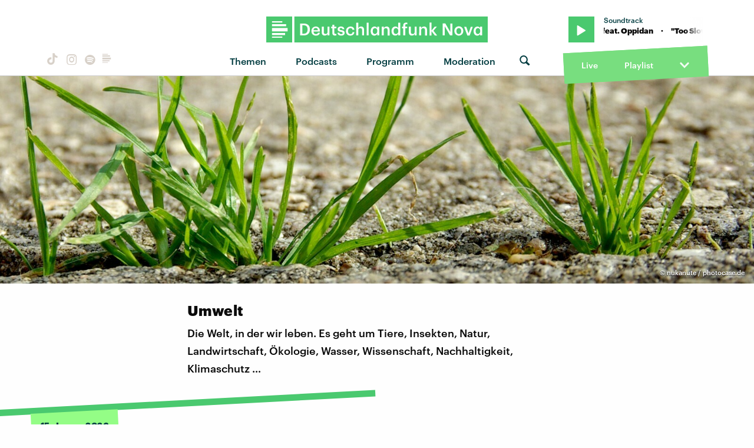

--- FILE ---
content_type: text/html; charset=UTF-8
request_url: https://www.deutschlandfunknova.de/umwelt
body_size: 58969
content:
<!DOCTYPE html><html lang="de"><head><meta charset="utf-8"><meta http-equiv="X-UA-Compatible" content="IE=edge,chrome=1"><meta name="viewport" content="width=device-width, initial-scale=1"><meta name="robots" content="follow, noydir, noodp, noarchive, index"><meta name="environment" content="production"><title>Umwelt
&middot; Dlf Nova</title><meta name="description" content="Die Welt, in der wir leben. Es geht um Tiere, Insekten, Natur, Landwirtschaft, Ökologie, Wasser, Wissenschaft, Nachhaltigkeit, Klimaschutz …"><meta property="fb:pages" content="168791039831303"><meta name="twitter:card" content="summary_large_image"><meta name="twitter:site" content="@dlfnova"><meta name="twitter:title" content="Umwelt"><meta name="twitter:description" content="Die Welt, in der wir leben. Es geht um Tiere, Insekten, Natur, Landwirtschaft, Ökologie, Wasser, Wissenschaft, Nachhaltigkeit, Klimaschutz …"><meta property="og:site_name" content="Deutschlandfunk Nova"><meta property="og:type" content="website"><meta property="og:locale" content="de_DE"><meta property="og:title" content="Umwelt"><meta property="og:description" content="Die Welt, in der wir leben. Es geht um Tiere, Insekten, Natur, Landwirtschaft, Ökologie, Wasser, Wissenschaft, Nachhaltigkeit, Klimaschutz …"><meta property="og:url" content="https://www.deutschlandfunknova.de/"><link rel="canonical" href="https://www.deutschlandfunknova.de/umwelt"><link rel="shortcut icon" href="/favicon.png"><link rel="apple-touch-icon-precomposed" href="/apple-touch-icon-precomposed.png"><link rel="apple-touch-icon" sizes="180x180" href="/apple-touch-icon.png"><link rel="icon" type="image/png" sizes="32x32" href="/favicon-32x32.png"><link rel="icon" type="image/png" sizes="16x16" href="/favicon-16x16.png"><link rel="manifest" href="/site.webmanifest"><link rel="mask-icon" href="/safari-pinned-tab.svg" color="#4ac96f"><meta name="msapplication-TileColor" content="#1d7751"><meta name="theme-color" content="#ffffff"><link rel="stylesheet" href="/css/main.20302487644.css"><link rel="alternate nofollow" type="application/rss+xml" title="Umwelt" href="/feeds/umwelt"></head><body><audio class="main" preload="none"><source src="" type="audio/mpeg">Your browser does not support the audio element.</audio><div class="body__frame"><div class="mobile-nav"><a class="close"></a><ul><li><a href="https://www.deutschlandfunknova.de/thema" title="Alle Themen auf Deutschlandfunk Nova">Themen</a></li><li class="nav-podcasts"><a href="https://www.deutschlandfunknova.de/podcasts" title="Alle Podcasts auf Deutschlandfunk Nova">Podcasts</a></li><li class="nav-program"><a href="https://www.deutschlandfunknova.de/programmschema">Programm</a></li><li class="nav-news"><a href="https://www.deutschlandfunknova.de/nachrichten" title="Aktuelle Nachrichten bei Deutschlandfunk Nova">Nachrichten</a></li><li class="nav-hosts" data-current=""><a href="https://www.deutschlandfunknova.de/moderatoren">Moderation</a></li></ul></div><div class="header--sticky"><header class="site__header"><div class="wrapper"><div class="dlfnova"><a href="https://www.deutschlandfunknova.de/" title="Deutschlandfunk Nova - Es ist kompliziert. Dazu guter Pop."><img src="/img/dlf-nova-g.svg"/></a></div><script type="application/ld+json">{
    "@context": "http://schema.org",
    "@type": "Organization",
    "name": "Deutschlandfunk Nova",
    "url": "https://www.deutschlandfunknova.de/",
    "logo": "https://www.deutschlandfunknova.de/img/dlfnova-g.png"
}</script><button class="shrink-toggle" href="#" aria-hidden="false"></button><nav class="nav-collapse" role="navigation"><div class="mobile"><a class="logo" href="https://www.deutschlandfunknova.de/" title="Deutschlandfunk Nova - Es ist kompliziert. Dazu guter Pop."><img src="/img/nova-square-g.svg" width="32" height="32"/></a><div class="nav-social"><a class="button button--icon icon--tiktok" href="https://www.tiktok.com/@auf_und_ab" title="TikTok" target="_blank"></a><a class="button button--icon icon--instagram" href="https://www.instagram.com/dlfnova" title="Instagram" target="_blank"></a><a class="button button--icon icon--spotify" href="https://open.spotify.com/user/dradio_wissen" title="Spotify" target="_blank"></a><a class="button button--icon icon--dlf" href="https://www.deutschlandfunk.de/dlf-audiothek-108.html" title="Deutschlandfunk" target="_blank"><svg width="20" height="20" viewBox="0 0 28 28" xmlns="http://www.w3.org/2000/svg"><path d="M24 12.0999H4.00133V16.4011H24V12.0999ZM4.00133 9.92703H22.1141V7.15549H4.00133V9.92703ZM4.00133 5.18457H17.153V3.33398H4.00133V5.18457ZM20.8478 18.5753H4V21.1119H20.8478V18.5753ZM17.152 24.6664H4V23.0815H17.152V24.6664Z" fill="currentColor"></path></svg></a></div><div><button class="button--icon icon--search switch--search" aria-hidden="true"></button><button class="nav-toggle" href="#" aria-hidden="false"></button></div></div><ul class="nav-social"><li><a class="button button--icon icon--tiktok" href="https://www.tiktok.com/@auf_und_ab" title="TikTok" target="_blank"></a></li><li><a class="button button--icon icon--instagram" href="https://www.instagram.com/dlfnova" title="Instagram" target="_blank"></a></li><li><a class="button button--icon icon--spotify" href="https://open.spotify.com/user/dradio_wissen" title="Spotify" target="_blank"></a></li><li><a class="button button--icon icon--dlf" href="https://www.deutschlandfunk.de/dlf-audiothek-108.html" title="Deutschlandfunk" target="_blank"><svg width="20" height="20" viewBox="0 0 28 28" xmlns="http://www.w3.org/2000/svg"><path d="M24 12.0999H4.00133V16.4011H24V12.0999ZM4.00133 9.92703H22.1141V7.15549H4.00133V9.92703ZM4.00133 5.18457H17.153V3.33398H4.00133V5.18457ZM20.8478 18.5753H4V21.1119H20.8478V18.5753ZM17.152 24.6664H4V23.0815H17.152V24.6664Z" fill="currentColor"></path></svg></a></li></ul><ul class="nav"><li class="nav-topics"><a href="https://www.deutschlandfunknova.de/thema" title="Alle Themen auf Deutschlandfunk Nova">Themen</a><ul class="nav--sub">  <li><a href="https://www.deutschlandfunknova.de/leben">Leben</a></li>    <li><a href="https://www.deutschlandfunknova.de/wissen">Wissen</a></li>    <li><a href="https://www.deutschlandfunknova.de/politik">Politik</a></li>    <li><a href="https://www.deutschlandfunknova.de/gesellschaft">Gesellschaft</a></li>    <li><a href="https://www.deutschlandfunknova.de/mobilitaet">Mobilität</a></li>    <li><a href="https://www.deutschlandfunknova.de/klimawandel">Klimawandel</a></li>    <li><a href="https://www.deutschlandfunknova.de/umwelt">Umwelt</a></li>    <li><a href="https://www.deutschlandfunknova.de/geld">Geld</a></li>    <li><a href="https://www.deutschlandfunknova.de/job-und-karriere">Job und Karriere</a></li>    <li><a href="https://www.deutschlandfunknova.de/popkultur">Popkultur</a></li>    <li><a href="https://www.deutschlandfunknova.de/medien">Medien</a></li>    <li><a href="https://www.deutschlandfunknova.de/koerper-und-geist">Körper und Geist</a></li>    <li><a href="https://www.deutschlandfunknova.de/innovationen">Innovationen</a></li>    <li><a href="https://www.deutschlandfunknova.de/musik">Musik</a></li>    <li><a href="https://www.deutschlandfunknova.de/thema">alle Themen</a></li></ul></li><li class="nav-podcasts"><a href="https://www.deutschlandfunknova.de/podcasts" title="Alle Podcasts auf Deutschlandfunk Nova">Podcasts</a><ul class="nav--sub"><li><a href="https://www.deutschlandfunknova.de/podcasts/download/eine-stunde-history">Eine Stunde History</a></li><li><a href="https://www.deutschlandfunknova.de/podcasts/download/ueber-schlafen">Über Schlafen</a></li><li><a href="https://www.deutschlandfunknova.de/podcasts/download/update">Unboxing News</a></li><li><a href="https://www.deutschlandfunknova.de/podcasts/download/ab-21">Facts &amp; Feelings</a></li><li><a href="https://www.deutschlandfunknova.de/podcasts/download/hoersaal-der-podcast">Hörsaal</a></li><li><a href="https://www.deutschlandfunknova.de/podcasts/download/what-the-wirtschaft">What the Wirtschaft?!</a></li><li><a href="https://www.deutschlandfunknova.de/podcasts/download/update-erde">Update Erde</a></li><li><a href="https://www.deutschlandfunknova.de/podcasts/download/achtsam-mit-main-huong-und-diane">Achtsam</a></li><li><a href="https://www.deutschlandfunknova.de/podcasts/download/hielscher-oder-haase">Kurz und Heute</a></li><li><a href="https://www.deutschlandfunknova.de/podcasts/download/eine-stunde-liebe">Eine Stunde Liebe</a></li><li><a href="https://www.deutschlandfunknova.de/podcasts/download/wissensnachrichten">Wissensnachrichten</a></li><li><a href="https://www.deutschlandfunknova.de/podcasts/download/das-perfekte-buch-fuer-den-moment">Das Perfekte Buch für den Moment</a></li><li><a href="https://www.deutschlandfunknova.de/podcasts">alle Podcasts</a></li></ul></li><li class="nav-program"><a href="https://www.deutschlandfunknova.de/programmschema">Programm</a></li><li class="nav-hosts" data-current=""><a href="https://www.deutschlandfunknova.de/moderatoren">Moderation</a><div class="nav--sub"></div></li><li class="nav-search" data-current=""><button class="button--icon icon--search switch--search" aria-hidden="true"></button></li></ul></nav><div class="player desktop"><div class="wrapper-top "><div class="button play-btn jp-option-play"></div><div class="meta-data"><div class="radio-show"></div><div class="playing-title"></div></div><span class="toggle"><svg class="down show" xmlns="http://www.w3.org/2000/svg" viewBox="0 0 448 512"><path d="M207.029 381.476L12.686 187.132c-9.373-9.373-9.373-24.569 0-33.941l22.667-22.667c9.357-9.357 24.522-9.375 33.901-.04L224 284.505l154.745-154.021c9.379-9.335 24.544-9.317 33.901.04l22.667 22.667c9.373 9.373 9.373 24.569 0 33.941L240.971 381.476c-9.373 9.372-24.569 9.372-33.942 0z"></path></svg><svg class="up hide" xmlns="http://www.w3.org/2000/svg" viewBox="0 0 448 512"><path d="M240.971 130.524l194.343 194.343c9.373 9.373 9.373 24.569 0 33.941l-22.667 22.667c-9.357 9.357-24.522 9.375-33.901.04L224 227.495 69.255 381.516c-9.379 9.335-24.544 9.317-33.901-.04l-22.667-22.667c-9.373-9.373-9.373-24.569 0-33.941L207.03 130.525c9.372-9.373 24.568-9.373 33.941-.001z"></path></svg></span></div><div class="wrapper-middle" data-state="closed"><div class="controls"><div class="back"><svg xmlns="http://www.w3.org/2000/svg" viewBox="8104.313 -901.187 19.375 19.375"><g id="back-10" transform="translate(3 4)"><path class="cls-1" d="M.781-17.187a.452.452,0,0,0-.332.137.452.452,0,0,0-.137.332v6.25a.452.452,0,0,0,.137.332A.452.452,0,0,0,.781-10h6.25a.452.452,0,0,0,.332-.137.452.452,0,0,0,.137-.332v-.391a.452.452,0,0,0-.137-.332.452.452,0,0,0-.332-.137H2.578a8.174,8.174,0,0,1,3.047-3.3A8.165,8.165,0,0,1,10-15.859a8.162,8.162,0,0,1,4.2,1.133,8.339,8.339,0,0,1,3.047,3.047A8.166,8.166,0,0,1,18.359-7.5a8.162,8.162,0,0,1-1.133,4.2A8.339,8.339,0,0,1,14.18-.254,8.166,8.166,0,0,1,10,.859,8.124,8.124,0,0,1,6.973.293,8.506,8.506,0,0,1,4.414-1.289a.544.544,0,0,0-.332-.117.467.467,0,0,0-.332.156l-.273.273a.449.449,0,0,0-.117.332.391.391,0,0,0,.156.332A9.637,9.637,0,0,0,6.484,1.523,9.476,9.476,0,0,0,10,2.187,9.391,9.391,0,0,0,14.844.879a9.837,9.837,0,0,0,3.535-3.516A9.323,9.323,0,0,0,19.687-7.48,9.536,9.536,0,0,0,18.4-12.344a9.637,9.637,0,0,0-3.516-3.535,9.426,9.426,0,0,0-4.863-1.309A9.536,9.536,0,0,0,5.156-15.9a9.488,9.488,0,0,0-3.516,3.516v-4.336a.452.452,0,0,0-.137-.332.452.452,0,0,0-.332-.137Z" transform="translate(8101 -888)"></path><path class="cls-1" d="M1.464-4.44V0h1.3V-5.72H1.624L.3-4.784v1.1ZM6.472-.928a1.041,1.041,0,0,1-.912-.448,2.377,2.377,0,0,1-.312-1.352V-3a2.43,2.43,0,0,1,.3-1.348,1.018,1.018,0,0,1,.9-.452.991.991,0,0,1,.9.464A2.493,2.493,0,0,1,7.648-3v.256a2.61,2.61,0,0,1-.284,1.36A.975.975,0,0,1,6.472-.928ZM6.44.088a2.648,2.648,0,0,0,1.04-.2,2.186,2.186,0,0,0,.792-.564,2.55,2.55,0,0,0,.492-.9,3.811,3.811,0,0,0,.172-1.184v-.264A3.61,3.61,0,0,0,8.756-4.2a2.5,2.5,0,0,0-.508-.88,2.241,2.241,0,0,0-.792-.536A2.67,2.67,0,0,0,6.448-5.8a2.6,2.6,0,0,0-1.012.192,2.2,2.2,0,0,0-.788.552,2.546,2.546,0,0,0-.512.884,3.547,3.547,0,0,0-.184,1.18v.272a3.657,3.657,0,0,0,.176,1.176,2.456,2.456,0,0,0,.5.88,2.08,2.08,0,0,0,.78.56A2.645,2.645,0,0,0,6.44.088Z" transform="translate(8106.696 -892.2)"></path></g></svg></div><div class="progress"><div class="bar positive" role="progressbar" aria-valuenow="50" aria-valuemin="0" aria-valuemax="100" style="width:0%"><span class="playing-time">0:00</span></div><div class="bar negative" role="progressbar" aria-valuenow="50" aria-valuemin="0" aria-valuemax="100" style="width:100%"><span class="playing-time">0:00</span></div></div><div class="forward"><svg xmlns="http://www.w3.org/2000/svg" viewBox="8360.313 -901.187 19.375 19.375"><g id="forward-10" transform="translate(-3 4)"><path class="cls-1" d="M19.219-17.187a.452.452,0,0,1,.332.137.452.452,0,0,1,.137.332v6.25a.452.452,0,0,1-.137.332.452.452,0,0,1-.332.137h-6.25a.452.452,0,0,1-.332-.137.452.452,0,0,1-.137-.332v-.391a.452.452,0,0,1,.137-.332.452.452,0,0,1,.332-.137h4.453a8.174,8.174,0,0,0-3.047-3.3A8.165,8.165,0,0,0,10-15.859a8.162,8.162,0,0,0-4.2,1.133A8.339,8.339,0,0,0,2.754-11.68,8.166,8.166,0,0,0,1.641-7.5,8.162,8.162,0,0,0,2.773-3.3,8.339,8.339,0,0,0,5.82-.254,8.166,8.166,0,0,0,10,.859,8.124,8.124,0,0,0,13.027.293a8.506,8.506,0,0,0,2.559-1.582.544.544,0,0,1,.332-.117.467.467,0,0,1,.332.156l.273.273a.449.449,0,0,1,.117.332.391.391,0,0,1-.156.332,9.637,9.637,0,0,1-2.969,1.836A9.476,9.476,0,0,1,10,2.187,9.391,9.391,0,0,1,5.156.879,9.837,9.837,0,0,1,1.621-2.637,9.323,9.323,0,0,1,.312-7.48,9.536,9.536,0,0,1,1.6-12.344a9.637,9.637,0,0,1,3.516-3.535A9.426,9.426,0,0,1,9.98-17.187,9.536,9.536,0,0,1,14.844-15.9a9.488,9.488,0,0,1,3.516,3.516v-4.336a.452.452,0,0,1,.137-.332.452.452,0,0,1,.332-.137Z" transform="translate(8363 -888)"></path><path class="cls-1" d="M1.464-4.44V0h1.3V-5.72H1.624L.3-4.784v1.1ZM6.472-.928a1.041,1.041,0,0,1-.912-.448,2.377,2.377,0,0,1-.312-1.352V-3a2.43,2.43,0,0,1,.3-1.348,1.018,1.018,0,0,1,.9-.452.991.991,0,0,1,.9.464A2.493,2.493,0,0,1,7.648-3v.256a2.61,2.61,0,0,1-.284,1.36A.975.975,0,0,1,6.472-.928ZM6.44.088a2.648,2.648,0,0,0,1.04-.2,2.186,2.186,0,0,0,.792-.564,2.55,2.55,0,0,0,.492-.9,3.811,3.811,0,0,0,.172-1.184v-.264A3.61,3.61,0,0,0,8.756-4.2a2.5,2.5,0,0,0-.508-.88,2.241,2.241,0,0,0-.792-.536A2.67,2.67,0,0,0,6.448-5.8a2.6,2.6,0,0,0-1.012.192,2.2,2.2,0,0,0-.788.552,2.546,2.546,0,0,0-.512.884,3.547,3.547,0,0,0-.184,1.18v.272a3.657,3.657,0,0,0,.176,1.176,2.456,2.456,0,0,0,.5.88,2.08,2.08,0,0,0,.78.56A2.645,2.645,0,0,0,6.44.088Z" transform="translate(8368.696 -892.2)"></path></g></svg></div></div><div class="cover"><img src="/img/cover--fallback.jpg" alt="Cover"/></div><div class="streaming-links"><a class="spotify" href="#"><svg xmlns="http://www.w3.org/2000/svg" width="496" height="496" viewBox="0 0 496 496"><title>spotify</title><path d="M248,0C111.1,0,0,111.1,0,248S111.1,496,248,496,496,384.9,496,248,384.9,0,248,0ZM348.7,364.9c-4.2,0-6.8-1.3-10.7-3.6-62.4-37.6-135-39.2-206.7-24.5-3.9,1-9,2.6-11.9,2.6a15.569,15.569,0,0,1-15.8-15.8c0-10.3,6.1-15.2,13.6-16.8,81.9-18.1,165.6-16.5,237,26.2,6.1,3.9,9.7,7.4,9.7,16.5a15.11,15.11,0,0,1-15.2,15.4Zm26.9-65.6c-5.2,0-8.7-2.3-12.3-4.2-62.5-37-155.7-51.9-238.6-29.4-4.8,1.3-7.4,2.6-11.9,2.6a19.418,19.418,0,0,1-19.4-19.4c0-10.7,5.2-17.8,15.5-20.7,27.8-7.8,56.2-13.6,97.8-13.6,64.9,0,127.6,16.1,177,45.5,8.1,4.8,11.3,11,11.3,19.7A19.376,19.376,0,0,1,375.6,299.3Zm31-76.2c-5.2,0-8.4-1.3-12.9-3.9-71.2-42.5-198.5-52.7-280.9-29.7-3.6,1-8.1,2.6-12.9,2.6-13.2,0-23.3-10.3-23.3-23.6,0-13.6,8.4-21.3,17.4-23.9,35.2-10.3,74.6-15.2,117.5-15.2,73,0,149.5,15.2,205.4,47.8,7.8,4.5,12.9,10.7,12.9,22.6a23.169,23.169,0,0,1-23.2,23.3Z"></path></svg></a><a class="itunes" href="#"><svg xmlns="http://www.w3.org/2000/svg" width="448.8" height="448.8" viewBox="0 0 448.8 448.8"><title>itunes</title><path d="M224.4,24.8c-110.3,0-199.5,89.4-199.5,199.6s89.2,199.7,199.5,199.7S424,334.7,424,224.5c0-110.3-89.4-199.7-199.6-199.7ZM317,304.6c-3.7,15.9-15.7,24.7-31.8,27.7-14.1,2.6-25.9,3.3-37.2-5.8-13.8-11.7-14-30.8-1.6-42.9,9.8-9.3,23.7-11.2,44.3-14.9,3.5-.6,6.5-1.4,9-4.3,3.7-4.2,2.6-2.3,2.6-94.2,0-6.5-3.1-8.3-9.8-7.1-4.7.8-107.1,19.9-107.1,19.9-5.8,1.3-7.8,3-7.8,9.7,0,135.3.6,129.2-1.4,138.1a33.647,33.647,0,0,1-17.4,22.8c-9.7,5.4-27.3,7.7-36.6,6.1-24.9-4.7-33.7-33.5-16.8-50,9.8-9.3,23.7-11.2,44.3-14.9,3.5-.6,6.5-1.4,9-4.3,5.8-6.6,1-148,3-155.9a11.507,11.507,0,0,1,4.1-7.5,17.192,17.192,0,0,1,7.8-3.1c117.7-22.1,132.1-24.9,134.2-24.9,6.6-.5,10.5,3.5,10.5,10.1-.3,198.9.3,188.2-1.3,195.4ZM224.4,448.8C100.5,448.8,0,348.3,0,224.4S100.5,0,224.4,0,448.8,100.5,448.8,224.4,348.3,448.8,224.4,448.8Z"></path></svg></a><a class="soundcloud" href="#"><svg xmlns="http://www.w3.org/2000/svg" width="639.9" height="277.9" viewBox="0 0 639.9 277.9"><title>soundcloud</title><path d="M111.4,139.2l5.8,65-5.8,68.3a4.724,4.724,0,0,1-4.4,4.4,4.336,4.336,0,0,1-4.2-4.4l-5.6-68.3,5.6-65A4.292,4.292,0,0,1,107,135,4.791,4.791,0,0,1,111.4,139.2Zm21.4-45.6c-2.8,0-4.7,2.2-5,5l-5,105.6,5,68.3c.3,2.8,2.2,5,5,5a4.9,4.9,0,0,0,4.7-5l5.8-68.3L137.5,98.6A4.9,4.9,0,0,0,132.8,93.6Zm25.5-24.1a5.528,5.528,0,0,0-5.6,5.3l-4.4,130,4.4,67.8a5.528,5.528,0,0,0,5.6,5.3,5.27,5.27,0,0,0,5.3-5.3l5.3-67.8-5.3-130a5.27,5.27,0,0,0-5.3-5.3ZM7.2,166.1c-1.4,0-2.2,1.1-2.5,2.5L0,204.2l4.7,35c.3,1.4,1.1,2.5,2.5,2.5s2.2-1.1,2.5-2.5l5.6-35L9.7,168.6c-.3-1.4-1.1-2.5-2.5-2.5Zm23.6-21.9a2.476,2.476,0,0,0-2.5,2.5l-6.4,57.5,6.4,56.1a2.559,2.559,0,0,0,2.5,2.8,2.975,2.975,0,0,0,2.8-2.5l7.2-56.4-7.2-57.5A2.975,2.975,0,0,0,30.8,144.2Zm25.3-11.4a3.466,3.466,0,0,0-3.3,3.3L47,204.2,52.8,270a3.605,3.605,0,0,0,3.3,3.1,3.116,3.116,0,0,0,3.1-3.1l6.9-65.8-6.9-68.1a3.164,3.164,0,0,0-3.1-3.3Zm25.3-2.2a3.522,3.522,0,0,0-3.6,3.6l-5.8,70L77.8,272a3.522,3.522,0,0,0,3.6,3.6,3.977,3.977,0,0,0,3.9-3.6l6.4-67.8-6.4-70a3.977,3.977,0,0,0-3.9-3.6ZM322.8,19.7a7.812,7.812,0,0,0-4.2-1.4,9.2,9.2,0,0,0-5.6,1.9,10.25,10.25,0,0,0-3.3,6.7v.8l-3.3,176.7,1.7,32.5,1.7,31.7a9.138,9.138,0,0,0,8.9,8.6,8.664,8.664,0,0,0,8.6-8.6l3.9-64.2L327.3,26.9a9.63,9.63,0,0,0-4.5-7.2ZM296.1,35a8.789,8.789,0,0,0-4.4-1.4,8.488,8.488,0,0,0-4.4,1.4,7.9,7.9,0,0,0-3.6,6.7l-.3,1.7-2.8,160.8s0,.3,3.1,65.6v.3a7.539,7.539,0,0,0,1.7,4.7,8.573,8.573,0,0,0,6.4,3.1,8.111,8.111,0,0,0,5.6-2.5,6.891,6.891,0,0,0,2.5-5.6l.3-6.7,3.1-58.6L300,41.7a8.973,8.973,0,0,0-3.9-6.7ZM184.7,57.5a6.07,6.07,0,0,0-5.8,6.1l-4.4,140.6,4.4,67.2a5.952,5.952,0,0,0,11.9,0l5-67.2-5-140.6a6.259,6.259,0,0,0-6.1-6.1Zm376.7,62.8a80.315,80.315,0,0,0-30.6,6.1C524.4,55.6,465,0,392.5,0a136.366,136.366,0,0,0-50.3,9.4c-6.1,2.2-7.8,4.4-7.8,9.2V268.3c0,5,3.9,8.6,8.6,9.2H561.3c43.3,0,78.6-35,78.6-78.3a78.656,78.656,0,0,0-78.5-78.9ZM264.7,60c-4.2,0-7.5,3.3-7.8,7.8l-3.3,136.7,3.3,65.6a7.885,7.885,0,0,0,7.8,7.5,7.427,7.427,0,0,0,7.5-7.5l3.9-65.6L272.2,67.8c-.3-4.5-3.3-7.8-7.5-7.8Zm-53.6-7.8a6.783,6.783,0,0,0-6.4,6.7l-3.9,145.3,3.9,66.9a6.552,6.552,0,0,0,13.1,0l4.4-66.9L217.8,58.9C217.5,55.3,214.7,52.2,211.1,52.2Zm26.7,3.4a6.85,6.85,0,0,0-6.9,6.9L227,204.2l3.9,66.4c.3,3.9,3.1,6.9,6.9,6.9a6.914,6.914,0,0,0,6.9-6.9l4.2-66.4L244.7,62.5a6.789,6.789,0,0,0-6.9-6.9Z"></path></svg></a><a class="amazon" href="#"><svg xmlns="http://www.w3.org/2000/svg" width="433.94" height="448" viewBox="0 0 433.94 448"><title>amazon</title><path d="M250.171,130.7c-48.7,1.8-169.5,15.5-169.5,117.5,0,109.5,138.3,114,183.5,43.2,6.5,10.2,35.4,37.5,45.3,46.8l56.8-56s-32.3-25.3-32.3-52.8V82.3c0-25.3-24.5-82.3-112.3-82.3-88,0-134.7,55-134.7,104.3l73.5,6.8c16.3-49.5,54.2-49.5,54.2-49.5,40.7-.1,35.5,29.8,35.5,69.1Zm0,86.8c0,80-84.2,68-84.2,17.2,0-47.2,50.5-56.7,84.2-57.8Zm136,163.5c-7.7,10-70,67-174.5,67s-184.5-71.5-209-101c-6.8-7.7,1-11.3,5.5-8.3,73.3,44.5,187.8,117.8,372.5,30.3C388.171,365.3,393.971,371,386.171,381Zm39.8,2.2c-6.5,15.8-16,26.8-21.2,31-5.5,4.5-9.5,2.7-6.5-3.8s19.3-46.5,12.7-55c-6.5-8.3-37-4.3-48-3.2-10.8,1-13,2-14-.3-2.3-5.7,21.7-15.5,37.5-17.5,15.7-1.8,41-.8,46,5.7,3.7,5.1,0,27.1-6.5,43.1Z"></path></svg></a><a class="deezer" href="#"><svg xmlns="http://www.w3.org/2000/svg" width="147.15" height="82.13" viewBox="0 0 147.15 82.13"><title>deezer</title><path d="M0,74H26.83v8.13H0Zm0-2.44H26.83V63.41H0ZM0,61H26.83V52.85H0ZM0,50.41H26.83V42.28H0ZM0,39.84H26.83V31.71H0ZM30.08,82.11H56.91V74H30.08Zm0-10.57H56.91V63.41H30.08Zm0-10.57H56.91V52.85H30.08ZM60.16,82.11H87V74H60.16Zm0-10.57H87V63.41H60.16Zm0-10.57H87V52.85H60.16Zm0-10.57H87V42.28H60.16Zm0-10.57H87V31.71H60.16Zm0-10.57H87V21.14H60.16Zm0-10.57H87V10.57H60.16ZM90.24,82.11h26.83V74H90.24Zm0-10.57h26.83V63.41H90.24Zm0-10.57h26.83V52.85H90.24Zm0-10.57h26.83V42.28H90.24Zm0-10.57h26.83V31.71H90.24ZM120.32,82.1h26.83V74H120.32Zm0-10.57h26.83V63.41H120.32Zm0-10.57h26.83V52.84H120.32Zm0-10.57h26.83V42.28H120.32Zm0-10.57h26.83V31.71H120.32Zm0-10.57h26.83V21.14H120.32Zm0-10.57h26.83V10.57H120.32Zm0-10.57h26.83V0H120.32Z"></path></svg></a><a class="podcast" href="#"><svg xmlns="http://www.w3.org/2000/svg" width="472" height="512" viewBox="0 0 472 512"><title>podcast</title><path d="M279.429,488.563C274.286,507.573,254.858,512,236,512s-38.286-4.427-43.428-23.437C184.927,460.134,172,388.9,172,355.75c0-35.156,31.142-43.75,64-43.75s64,8.594,64,43.75c0,32.949-12.871,104.179-20.571,132.813ZM124,232A111.938,111.938,0,0,1,233.88,120.02c61.961-1.147,114.04,49.862,114.12,111.833a111.175,111.175,0,0,1-28.077,74.313,5.992,5.992,0,0,0-.48,7.418,68.172,68.172,0,0,1,10.931,25.69,6.007,6.007,0,0,0,10,3.211A151.56,151.56,0,0,0,388,231.349c-.352-84.131-69.885-152.428-154.01-151.337A151.993,151.993,0,0,0,131.614,342.476a6.009,6.009,0,0,0,10.013-3.2,68.156,68.156,0,0,1,10.931-25.69,5.987,5.987,0,0,0-.477-7.413A111.169,111.169,0,0,1,124,232ZM236.5,0A235.435,235.435,0,0,0,.01,233.78c-.9,98.093,58.054,182.512,142.555,218.984a6,6,0,0,0,8.253-6.6Q147.77,429.431,145.3,412.6a6.01,6.01,0,0,0-3.088-4.407C82.605,375.626,40,311.84,40,236A196,196,0,1,1,329.787,408.2,6.009,6.009,0,0,0,326.7,412.6q-2.469,16.826-5.517,33.559a6,6,0,0,0,8.255,6.6C413.3,416.566,472,333.145,472,236,472,105.828,366.611.272,236.5,0ZM236,160a64,64,0,1,0,64,64A64,64,0,0,0,236,160Z"></path></svg></a></div></div><div class="wrapper-bottom"><a class="live desktop" href="#">Live</a><a href="https://www.deutschlandfunknova.de/playlist">Playlist</a><span class="toggle"><svg class="down show" xmlns="http://www.w3.org/2000/svg" viewBox="0 0 448 512"><path d="M207.029 381.476L12.686 187.132c-9.373-9.373-9.373-24.569 0-33.941l22.667-22.667c9.357-9.357 24.522-9.375 33.901-.04L224 284.505l154.745-154.021c9.379-9.335 24.544-9.317 33.901.04l22.667 22.667c9.373 9.373 9.373 24.569 0 33.941L240.971 381.476c-9.373 9.372-24.569 9.372-33.942 0z"></path></svg><svg class="up hide" xmlns="http://www.w3.org/2000/svg" viewBox="0 0 448 512"><path d="M240.971 130.524l194.343 194.343c9.373 9.373 9.373 24.569 0 33.941l-22.667 22.667c-9.357 9.357-24.522 9.375-33.901.04L224 227.495 69.255 381.516c-9.379 9.335-24.544 9.317-33.901-.04l-22.667-22.667c-9.373-9.373-9.373-24.569 0-33.941L207.03 130.525c9.372-9.373 24.568-9.373 33.941-.001z"></path></svg></span></div></div></div></header><form id="search" action="https://www.deutschlandfunknova.de/suche/ergebnisse"><fieldset class="search__container"><div class="search__align"><button class="button search__button" type="submit" title="Suche absenden"><i class="icon--search"></i></button><input class="search__input" type="search" name="q" placeholder="Suche nach…"/></div></fieldset></form></div><main class="site__main" role="main"><div class="content animated fadeIn"><section class="section--index"><header class="banner"><div class="banner--bg" style="background-image: url(https://static.deutschlandfunknova.de/transformations/banner/Editorial-Designs-Kontext-Topicteaser/_banner/photocase_159580_Umwelt_Banner.jpg);"></div>    <div class="image__copy">&copy;           <a href="https://www.photocase.de/fotos/159580-we-can-do-wiese-gras-gruen-gletscherspalte-asphalt-photocase-stock-foto" target="_blank">nukanute / photocase.de</a>                  </div>  </header><div class="frame entry__content"><div class="entry--intro"><h1 class="h2">Umwelt</h1><p>Die Welt, in der wir leben. Es geht um Tiere, Insekten, Natur, Landwirtschaft, Ökologie, Wasser, Wissenschaft, Nachhaltigkeit, Klimaschutz …</p></div></div>    <section class="frame section--teaser teaser--list"><h2 class="section__label"><span>15. Januar 2026</span></h2><ul class="itemList">  <li class="item teaser hasImage"><article><div class="title__container"><figure class="teaser__image">                <button class="button button--play button--solid jp-option-play" data-show="" data-title="Forschung zur Steinzeit - Was ein Wolf über das Wollnashorn verrät (3:23)" data-mp3="https://ondemand-mp3.dradio.de/file/dradio/2026/01/15/deutschlandfunknova_forschung_zur_steinzeit_20260115_047459d5.mp3" data-podcast="" data-cover="/img/cover--fallback.jpg" data-seek="0" title="Audio hören"></button>  
<a href="https://www.deutschlandfunknova.de/beitrag/forschung-zur-steinzeit-was-ein-wolf-ueber-das-wollnashorn-verraet"><img src="https://static.deutschlandfunknova.de/transformations/editorial/_teaserListBanner/496876793.jpg" alt="Wollnashorn in grafischer Dartstellung"/>    <div class="image__copy">&copy;           <span>picture alliance / imageBROKER | alimdi / Arterra / Philippe Clém</span>                  </div>  </a></figure><div class="teaser__title"><div class="kicker"><span>Forschung zur Steinzeit</span></div><h3 class="h2"><a href="https://www.deutschlandfunknova.de/beitrag/forschung-zur-steinzeit-was-ein-wolf-ueber-das-wollnashorn-verraet"><span>Was </span><span>ein </span><span>Wolf </span><span>über </span><span>das </span><span>Wollnashorn </span><span>verrät</span></a></h3></div></div><div class="teaser__text"><p>Ein ungewöhnlicher Fund aus der Eiszeit liefert neue Einblicke in das Leben vor tausenden Jahren: Im Bauch eines konservierten Wolfs entdecken Forschende Reste eines Wollnashorns. Den Forschenden liefert er neue Erkenntnisse, warum das Nashorn ausstarb.</p></div></article></li></ul></section><section class="frame section--teaser teaser--list"><h2 class="section__label"><span>14. Januar 2026</span></h2><ul class="itemList">  <li class="item teaser hasImage"><article><div class="title__container"><figure class="teaser__image">                <button class="button button--play button--solid jp-option-play" data-show="" data-title="Klimawandel - 2025 war drittwärmstes Jahr ever (4:07)" data-mp3="https://ondemand-mp3.dradio.de/file/dradio/2026/01/14/deutschlandfunknova_klimawandel_2025_war_20260114_ea437475.mp3" data-podcast="" data-cover="/img/cover--fallback.jpg" data-seek="0" title="Audio hören"></button>  
<a href="https://www.deutschlandfunknova.de/beitrag/klimawandel-2025-war-drittwaermstes-jahr-ever"><img src="https://static.deutschlandfunknova.de/transformations/editorial/_teaserListBanner/539921312.jpg" alt="Waldbrand wird von zwei Feuerwehrleuten bekämpft"/>    <div class="image__copy">&copy;           <span>picture alliance / Zoonar | Gamroth Joerg</span>                  </div>  </a></figure><div class="teaser__title"><div class="kicker"><span>Klimawandel</span></div><h3 class="h2"><a href="https://www.deutschlandfunknova.de/beitrag/klimawandel-2025-war-drittwaermstes-jahr-ever"><span>2025 </span><span>war </span><span>drittwärmstes </span><span>Jahr </span><span>ever</span></a></h3></div></div><div class="teaser__text"><p>2025 zählt zu den drei wärmsten Jahren seit Beginn der Messungen. Neue Daten zeigen: Die menschengemachte Erderwärmung setzt sich fort – auch ohne zusätzliche natürliche Effekte wie El Niño. Die Rekorde sind Teil eines langfristigen Trends.</p></div></article></li></ul></section><section class="frame section--teaser teaser--list"><h2 class="section__label"><span>13. Januar 2026</span></h2><ul class="itemList">  <li class="item teaser hasImage"><article><div class="title__container"><figure class="teaser__image">                <button class="button button--play button--solid jp-option-play" data-show="" data-title="Biologische Vielfalt - Mit KI Wildtiere schützen (4:47)" data-mp3="https://ondemand-mp3.dradio.de/file/dradio/2026/01/13/deutschlandfunknova_biologische_vielfalt_mit_20260113_444342b7.mp3" data-podcast="" data-cover="/img/cover--fallback.jpg" data-seek="0" title="Audio hören"></button>  
<a href="https://www.deutschlandfunknova.de/beitrag/biologische-vielfalt-mit-ki-wildtiere-schuetzen"><img src="https://static.deutschlandfunknova.de/transformations/editorial/_teaserListThumb/513988763_2026-01-13-124650_aetv.jpg" alt="Ein Waldkauz sitzt in einem Baum im Nationalpark Bayerischer Wald."/>    <div class="image__copy">&copy;           <span>picture alliance |  imageBROKER | David &amp; Micha Sheldon</span>                  </div>  </a></figure><div class="teaser__title"><div class="kicker"><span>Biologische Vielfalt</span></div><h3 class="h2"><a href="https://www.deutschlandfunknova.de/beitrag/biologische-vielfalt-mit-ki-wildtiere-schuetzen"><span>Mit </span><span>KI </span><span>Wildtiere </span><span>schützen</span></a></h3></div></div><div class="teaser__text"><p>Wer in einem Nationalpark Kameras und Mikrofone entdeckt, muss sich nicht wundern: Die Geräte dienen den Wildtieren und ihrem Lebensraum. Mithilfe der Aufnahmen erfahren Forschende, welche Wildtiere im Park unterwegs sind. Dabei hilft ihnen auch KI. </p></div></article></li></ul></section><section class="frame section--teaser teaser--list"><h2 class="section__label"><span>12. Januar 2026</span></h2><ul class="itemList">  <li class="item teaser hasImage"><article><div class="teaser__meta"><a href="https://www.deutschlandfunknova.de/podcasts/download/update">Unboxing News</a></div><div class="title__container"><figure class="teaser__image">                <button class="button button--play button--solid jp-option-play" data-show="Unboxing News" data-title="Mercosur - Albtraum für Bauern oder übertriebene Sorge? (20:02)" data-mp3="https://ondemand-mp3.dradio.de/file/dradio/2026/01/12/deutschlandfunknova_mercosur_albtraum_fuer_20260112_81e5303f.mp3" data-podcast="https://www.deutschlandfunknova.de/podcasts/download/update" data-cover="https://static.deutschlandfunknova.de/transformations/cover/_384x384_crop_center-center_75_none/Dachmarke_Unboxing-News_4000x4000_sRGB_mit-Logo-Typo.jpg" data-seek="0" title="Audio hören"></button>  
<a href="https://www.deutschlandfunknova.de/beitrag/mercosur-albtraum-fuer-bauern-oder-uebertriebene-sorge"><img src="https://static.deutschlandfunknova.de/transformations/editorial/Update/_teaserListThumb/567688028_2026-01-12-141757_lgsr.jpg" alt="Ein Schild mit der Aufschrift &quot;Stopp!!! Mercosur&quot; ist an einem Traktor befestigt."/>    <div class="image__copy">&copy;           <span>picture alliance/dpa | Philip Dulian</span>                  </div>  </a></figure><div class="teaser__title"><div class="kicker"><span>Mercosur</span></div><h3 class="h2"><a href="https://www.deutschlandfunknova.de/beitrag/mercosur-albtraum-fuer-bauern-oder-uebertriebene-sorge"><span>Albtraum </span><span>für </span><span>Bauern </span><span>oder </span><span>übertriebene </span><span>Sorge?</span></a></h3></div></div><div class="teaser__text"><p>26 Jahre lang wurde verhandelt – nun soll das Freihandelsabkommen Mercosur bald unterzeichnet werden. Die Landwirtschaft fürchtet Preisdumping aus Südamerika. Wir schauen auf die Folgen des weltweit größten Handelsabkommens.</p></div></article></li></ul></section><section class="frame section--teaser teaser--list"><h2 class="section__label"><span>10. Januar 2026</span></h2><ul class="itemList">  <li class="item teaser hasImage"><article><div class="title__container"><figure class="teaser__image">                <button class="button button--play button--solid jp-option-play" data-show="" data-title="Bodenschätze - Was will Trump eigentlich in Grönland? (7:58)" data-mp3="https://ondemand-mp3.dradio.de/file/dradio/2026/01/10/deutschlandfunknova_bodenschaetze_was_will_20260110_41297b73.mp3" data-podcast="" data-cover="/img/cover--fallback.jpg" data-seek="0" title="Audio hören"></button>  
<a href="https://www.deutschlandfunknova.de/beitrag/trump-erhoeht-druck-groenland-kaufen-um-jackpot-mit-bodenschaetzen-zu-erhalten"><img src="https://static.deutschlandfunknova.de/transformations/editorial/_teaserListThumb/imago835491040_2026-01-10-131949_acbf.jpg" alt="Ein traditionelles Wohnhaus am Meer im Ort Ilulissat in Grönland"/>    <div class="image__copy">&copy;           <span>imago | Addictive Stock</span>                  </div>  </a></figure><div class="teaser__title"><div class="kicker"><span>Trump erhöht Druck</span></div><h3 class="h2"><a href="https://www.deutschlandfunknova.de/beitrag/trump-erhoeht-druck-groenland-kaufen-um-jackpot-mit-bodenschaetzen-zu-erhalten"><span>Kaufen </span><span>oder </span><span>annektieren: </span><span>Trump </span><span>will </span><span>grönländische </span><span>Bodenschätze </span><span>um </span><span>jeden </span><span>Preis</span></a></h3></div></div><div class="teaser__text"><p>Öl, Gas, Gold und seltene Erden – unermesslich wertvolle Bodenschätze liegen in Grönland tief unter dem Eis. Wegen der hohen US-Staatsschulden und um unabhängig von China zu werden, will US-Präsident Trump das Gebiet. Grönländer und Dänen wehren sich.</p></div></article></li></ul></section><section class="frame section--teaser teaser--list"><h2 class="section__label"><span>09. Januar 2026</span></h2><ul class="itemList">  <li class="item teaser hasImage"><article><div class="title__container"><figure class="teaser__image">                <button class="button button--play button--solid jp-option-play" data-show="" data-title="Plastik, Flaschen, Klamotten - Der Rhein hat ein riesiges Müllproblem (4:04)" data-mp3="https://ondemand-mp3.dradio.de/file/dradio/2026/01/09/deutschlandfunknova_plastik_flaschen_20260109_b939eb5d.mp3" data-podcast="" data-cover="/img/cover--fallback.jpg" data-seek="0" title="Audio hören"></button>  
<a href="https://www.deutschlandfunknova.de/beitrag/umweltverschmutzung-4-000-tonnen-muell-pro-jahr-im-rhein"><img src="https://static.deutschlandfunknova.de/transformations/editorial/_teaserListThumb/44983770_2026-01-09-164211_axdo.jpg" alt="Getränkedose liegt im trüben Rheinwasser"/>    <div class="image__copy">&copy;           <span>picture alliance / blickwinkel/P. Schuetz (Symbolbild)</span>                  </div>  </a></figure><div class="teaser__title"><div class="kicker"><span>Plastik, Klamotten, Verpackungen</span></div><h3 class="h2"><a href="https://www.deutschlandfunknova.de/beitrag/umweltverschmutzung-4-000-tonnen-muell-pro-jahr-im-rhein"><span>Der </span><span>Rhein </span><span>hat </span><span>ein </span><span>riesiges </span><span>Müllproblem</span></a></h3></div></div><div class="teaser__text"><p>Forschende rechneten mit viel Müll im Rhein, doch das tatsächliche Ausmaß überraschte: Bis zu 300-mal mehr Abfall als gedacht treibt im längsten Fluss Deutschlands. Das sind rund 53.000 Teile täglich. Was können Politik und wir alle dagegen tun?</p></div></article></li>  <li class="item teaser hasImage style--highlight"><article><div class="title__container"><figure class="teaser__image">                <button class="button button--play button--solid jp-option-play" data-show="" data-title="Ewigkeitschemikalien - Neue PFAS-Grenzwerte im Trinkwasser (4:39)" data-mp3="https://ondemand-mp3.dradio.de/file/dradio/2026/01/09/deutschlandfunknova_ewigkeitschemikalien_neue_20260109_9d4dfabd.mp3" data-podcast="" data-cover="/img/cover--fallback.jpg" data-seek="0" title="Audio hören"></button>  
<a href="https://www.deutschlandfunknova.de/beitrag/ewigkeitschemikalien-neue-pfas-grenzwerte-im-trinkwasser"><img src="https://static.deutschlandfunknova.de/transformations/editorial/_teaserListBanner/imago166533351.jpg" alt="Eine Frau wäscht eine Paprika unter fließendem Wasser"/>    <div class="image__copy">&copy;           <span>Imago | Westend61 (Symbolbild)</span>                  </div>  </a></figure><div class="teaser__title"><div class="kicker"><span>Ewigkeits-Chemikalien</span></div><h3 class="h2"><a href="https://www.deutschlandfunknova.de/beitrag/ewigkeitschemikalien-neue-pfas-grenzwerte-im-trinkwasser"><span>Neue </span><span>PFAS-Grenzwerte </span><span>im </span><span>Trinkwasser</span></a></h3></div></div><div class="teaser__text"><p>Die Ewigkeits-Chemikalien PFAS sind in unzähligen Produkten unseres Alltags vorhanden. Sie schädigen aber auch unsere Umwelt und unsere Gesundheit – vor allem, weil sie mittlerweile unser Trinkwasser belasten. Ein neuer Grenzwert soll das verhindern. </p></div></article></li>  <li class="item teaser hasImage"><article><div class="teaser__meta"><a href="https://www.deutschlandfunknova.de/podcasts/download/update-erde">Update Erde</a></div><div class="title__container"><figure class="teaser__image">                <button class="button button--play button--solid jp-option-play" data-show="Update Erde" data-title="Venezuela - Was Trumps Erdöl-Pläne fürs Klima bedeuten (20:49)" data-mp3="https://ondemand-mp3.dradio.de/file/dradio/2026/01/09/deutschlandfunknova_venezuela_was_trumps_20260109_e57a2d6c.mp3" data-podcast="https://www.deutschlandfunknova.de/podcasts/download/update-erde" data-cover="https://static.deutschlandfunknova.de/transformations/cover/_384x384_crop_center-center_75_none/Dachmarke_Update-Erde_3000x3000_sRGB_mit-Logo-Typo.jpg" data-seek="0" title="Audio hören"></button>  
<a href="https://www.deutschlandfunknova.de/beitrag/venezuela-was-trumps-erdoel-plaene-fuer-das-klima-bedeuten"><img src="https://static.deutschlandfunknova.de/transformations/editorial/_teaserListBanner/567309401.jpg" alt="Detail einer Statue zum Thema Erdöl in Caracas, Venezuela; 05.01.2026"/>    <div class="image__copy">&copy;           <span>picture alliance/dpa | Javier Campos</span>                  </div>  </a></figure><div class="teaser__title"><div class="kicker"><span>Venezuela</span></div><h3 class="h2"><a href="https://www.deutschlandfunknova.de/beitrag/venezuela-was-trumps-erdoel-plaene-fuer-das-klima-bedeuten"><span>Was </span><span>Trumps </span><span>Erdöl-Pläne </span><span>für </span><span>das </span><span>Klima </span><span>bedeuten</span></a></h3></div></div><div class="teaser__text"><p>In Venezuela lagern im Untergrund die größten bekannten Ölreserven der Welt. Der US-Präsident will das Öl von großen US-Konzernen fördern lassen. Wir klären, welche Folgen seine Pläne fürs Erdklima und die Natur in Venezuela haben könnten.</p></div></article></li></ul></section><section class="frame section--teaser teaser--list"><h2 class="section__label"><span>07. Januar 2026</span></h2><ul class="itemList">  <li class="item teaser hasImage"><article><div class="title__container"><figure class="teaser__image">                <button class="button button--play button--solid jp-option-play" data-show="" data-title="CO2-Ausstoß - Klimafreundlicheres Fliegen wäre möglich (4:12)" data-mp3="https://ondemand-mp3.dradio.de/file/dradio/2026/01/07/deutschlandfunknova_co2_ausstoss_20260107_409fdfdb.mp3" data-podcast="" data-cover="/img/cover--fallback.jpg" data-seek="0" title="Audio hören"></button>  
<a href="https://www.deutschlandfunknova.de/beitrag/co2-ausstoß-klimafreundlicheres-fliegen-wäre-möglich"><img src="https://static.deutschlandfunknova.de/transformations/editorial/_teaserListBanner/566129735.jpg" alt="Flugzeug der Air Canada fliegt am blau-rosa Himmel"/>    <div class="image__copy">&copy;           <span>picture alliance / MAXPPP | Arnaud Beinat (symbolbild)</span>                  </div>  </a></figure><div class="teaser__title"><div class="kicker"><span>Studie zu CO2-Ausstoß</span></div><h3 class="h2"><a href="https://www.deutschlandfunknova.de/beitrag/co2-ausstoß-klimafreundlicheres-fliegen-wäre-möglich"><span>Klimafreundlicheres </span><span>Fliegen </span><span>wäre </span><span>möglich</span></a></h3></div></div><div class="teaser__text"><p>Wir wissen es schon lange: Fliegen ist nicht gut fürs Klima. Dabei könnte der CO₂-Fußabdruck deutlich kleiner sein. Laut einer Studie ließe sich theoretisch die Hälfte aller Emissionen einsparen. Welche Faktoren dafür erfüllt werden müssten.</p></div></article></li></ul></section><section class="frame section--teaser teaser--list"><h2 class="section__label"><span>04. Januar 2026</span></h2><ul class="itemList">  <li class="item teaser hasImage"><article><div class="title__container"><figure class="teaser__image">                <button class="button button--play button--solid jp-option-play" data-show="" data-title="Weltall - Mehr Satelliten, mehr Problem (6:26)" data-mp3="https://ondemand-mp3.dradio.de/file/dradio/2026/01/04/deutschlandfunknova_weltall_mehr_satelliten_20260104_b4322555.mp3" data-podcast="" data-cover="/img/cover--fallback.jpg" data-seek="0" title="Audio hören"></button>  
<a href="https://www.deutschlandfunknova.de/beitrag/weltall-und-orbit-viele-satelliten-viele-probleme"><img src="https://static.deutschlandfunknova.de/transformations/editorial/_teaserListBanner/Satelliten-und-andere-Objekte.jpg" alt="Satelliten und andere Objekte sind als Leuchtspuren zwischen den Sternen am Nachthimmel"/>    <div class="image__copy">&copy;           <span>dpa | Patrick Pleul</span>                  </div>  </a></figure><div class="teaser__title"><div class="kicker"><span>Weltall</span></div><h3 class="h2"><a href="https://www.deutschlandfunknova.de/beitrag/weltall-und-orbit-viele-satelliten-viele-probleme"><span>Viele </span><span>Satelliten, </span><span>viele </span><span>Probleme</span></a></h3></div></div><div class="teaser__text"><p>Satelliten im Erdorbit sind sehr schnell. Je mehr es werden, desto größer sind die unerwünschten Effekte. Die Zahl aufwendiger Ausweichmanöver etwa steigt ständig an, erklärt Astrophysiker Michael Büker. Und das ist nicht das einzige Problem.</p></div></article></li></ul></section><div class="pagination"><a href="https://www.deutschlandfunknova.de/umwelt/p2">ältere Beiträge<i class="icon--chevron-thin-right"></i></a></div></section></div><script id="ati" type="text/template" data-contentid="7873524" data-title="Artikel%C3%BCbersicht%20Thema%20Umwelt" data-category="" data-typ="index" data-pub=""></script></main><footer class="site__footer"><div class="wrapper"><div class="siblings"><a class="deutschlandradio" href="http://www.deutschlandradio.de" target="_blank"><img src="/img/deutschlandradio-g.svg"/></a><a class="dlf" href="http://www.deutschlandfunk.de" target="_blank"><img src="/img/dlf-b.svg"/></a><a class="dlfkultur" href="http://www.deutschlandfunkkultur.de" target="_blank"><img src="/img/dlf-kultur-o.svg"/></a></div><nav><ul>  <li><a href="https://www.deutschlandfunknova.de/info/ueber-uns">Deutschlandfunk Nova</a></li>    <li><a href="https://www.deutschlandfunknova.de/info/kontakt">Kontakt</a></li>    <li><a href="https://www.deutschlandfunknova.de/info/empfang">Empfang</a></li>    <li><a href="https://www.deutschlandfunknova.de/info/trophaeen">Trophäen</a></li>  </ul><ul>  <li><a href="https://www.deutschlandfunknova.de/info/datenschutzerklaerung">Datenschutzerklärung</a></li>    <li><a href="https://www.deutschlandfunknova.de/info/impressum">Impressum</a></li>    <li><a href="https://www.deutschlandfunknova.de/info/korrekturen">Korrekturen</a></li>    <li><a href="https://www.deutschlandfunknova.de/info/kommentarregeln">Kommentarregeln</a></li>    <li><a href="https://www.deutschlandfunknova.de/info/gender-und-sprache-bei-deutschlandfunk-nova">Gender und Sprache</a></li>  </ul><div><span class="dark-light-switch--label">Farbschema</span><div class="dark-light-switch--container"><svg xmlns="http://www.w3.org/2000/svg" width="24" height="24" viewbox="0 0 512 512"><path fill="#DFDFDF" d="M361.5 1.2c5 2.1 8.6 6.6 9.6 11.9L391 121l107.9 19.8c5.3 1 9.8 4.6 11.9 9.6s1.5 10.7-1.6 15.2L446.9 256l62.3 90.3c3.1 4.5 3.7 10.2 1.6 15.2s-6.6 8.6-11.9 9.6L391 391l-19.9 107.9c-1 5.3-4.6 9.8-9.6 11.9s-10.7 1.5-15.2-1.6L256 446.9l-90.3 62.3c-4.5 3.1-10.2 3.7-15.2 1.6s-8.6-6.6-9.6-11.9L121 391L13.1 371.1c-5.3-1-9.8-4.6-11.9-9.6s-1.5-10.7 1.6-15.2L65.1 256L2.8 165.7c-3.1-4.5-3.7-10.2-1.6-15.2s6.6-8.6 11.9-9.6L121 121l19.9-107.9c1-5.3 4.6-9.8 9.6-11.9s10.7-1.5 15.2 1.6L256 65.1l90.3-62.3c4.5-3.1 10.2-3.7 15.2-1.6zM160 256a96 96 0 1 1 192 0a96 96 0 1 1-192 0zm224 0a128 128 0 1 0-256 0a128 128 0 1 0 256 0z"></path></svg><label class="switch"><input type="checkbox" id="colorscheme-toggle"/><span class="slider round"></span></label><svg xmlns="http://www.w3.org/2000/svg" width="24" height="24" viewbox="0 0 384 512"><path fill="#DFDFDF" d="M223.5 32C100 32 0 132.3 0 256s100 224 223.5 224c60.6 0 115.5-24.2 155.8-63.4c5-4.9 6.3-12.5 3.1-18.7s-10.1-9.7-17-8.5c-9.8 1.7-19.8 2.6-30.1 2.6c-96.9 0-175.5-78.8-175.5-176c0-65.8 36-123.1 89.3-153.3c6.1-3.5 9.2-10.5 7.7-17.3s-7.3-11.9-14.3-12.5c-6.3-.5-12.6-.8-19-.8z"></path></svg><!-- button.button.button--solid#colorscheme-toggle Farbthema wechseln--></div></div></nav><p class="copyright">&copy; 2009 - 2026 &middot; &thinsp;<a href="https://www.deutschlandfunknova.de/info/impressum">Deutschlandfunk Nova</a></p></div></footer><div class="player mobile"><div class="wrapper-top closed"><div class="button play-btn jp-option-play"></div><div class="meta-data"><div class="radio-show"></div><div class="playing-title"></div></div><span class="toggle"><svg class="down hide" xmlns="http://www.w3.org/2000/svg" viewBox="0 0 448 512"><path d="M207.029 381.476L12.686 187.132c-9.373-9.373-9.373-24.569 0-33.941l22.667-22.667c9.357-9.357 24.522-9.375 33.901-.04L224 284.505l154.745-154.021c9.379-9.335 24.544-9.317 33.901.04l22.667 22.667c9.373 9.373 9.373 24.569 0 33.941L240.971 381.476c-9.373 9.372-24.569 9.372-33.942 0z"></path></svg><svg class="up show" xmlns="http://www.w3.org/2000/svg" viewBox="0 0 448 512"><path d="M240.971 130.524l194.343 194.343c9.373 9.373 9.373 24.569 0 33.941l-22.667 22.667c-9.357 9.357-24.522 9.375-33.901.04L224 227.495 69.255 381.516c-9.379 9.335-24.544 9.317-33.901-.04l-22.667-22.667c-9.373-9.373-9.373-24.569 0-33.941L207.03 130.525c9.372-9.373 24.568-9.373 33.941-.001z"></path></svg></span></div><div class="wrapper-middle" data-state="closed"><div class="controls"><div class="back"><svg xmlns="http://www.w3.org/2000/svg" viewBox="8104.313 -901.187 19.375 19.375"><g id="back-10" transform="translate(3 4)"><path class="cls-1" d="M.781-17.187a.452.452,0,0,0-.332.137.452.452,0,0,0-.137.332v6.25a.452.452,0,0,0,.137.332A.452.452,0,0,0,.781-10h6.25a.452.452,0,0,0,.332-.137.452.452,0,0,0,.137-.332v-.391a.452.452,0,0,0-.137-.332.452.452,0,0,0-.332-.137H2.578a8.174,8.174,0,0,1,3.047-3.3A8.165,8.165,0,0,1,10-15.859a8.162,8.162,0,0,1,4.2,1.133,8.339,8.339,0,0,1,3.047,3.047A8.166,8.166,0,0,1,18.359-7.5a8.162,8.162,0,0,1-1.133,4.2A8.339,8.339,0,0,1,14.18-.254,8.166,8.166,0,0,1,10,.859,8.124,8.124,0,0,1,6.973.293,8.506,8.506,0,0,1,4.414-1.289a.544.544,0,0,0-.332-.117.467.467,0,0,0-.332.156l-.273.273a.449.449,0,0,0-.117.332.391.391,0,0,0,.156.332A9.637,9.637,0,0,0,6.484,1.523,9.476,9.476,0,0,0,10,2.187,9.391,9.391,0,0,0,14.844.879a9.837,9.837,0,0,0,3.535-3.516A9.323,9.323,0,0,0,19.687-7.48,9.536,9.536,0,0,0,18.4-12.344a9.637,9.637,0,0,0-3.516-3.535,9.426,9.426,0,0,0-4.863-1.309A9.536,9.536,0,0,0,5.156-15.9a9.488,9.488,0,0,0-3.516,3.516v-4.336a.452.452,0,0,0-.137-.332.452.452,0,0,0-.332-.137Z" transform="translate(8101 -888)"></path><path class="cls-1" d="M1.464-4.44V0h1.3V-5.72H1.624L.3-4.784v1.1ZM6.472-.928a1.041,1.041,0,0,1-.912-.448,2.377,2.377,0,0,1-.312-1.352V-3a2.43,2.43,0,0,1,.3-1.348,1.018,1.018,0,0,1,.9-.452.991.991,0,0,1,.9.464A2.493,2.493,0,0,1,7.648-3v.256a2.61,2.61,0,0,1-.284,1.36A.975.975,0,0,1,6.472-.928ZM6.44.088a2.648,2.648,0,0,0,1.04-.2,2.186,2.186,0,0,0,.792-.564,2.55,2.55,0,0,0,.492-.9,3.811,3.811,0,0,0,.172-1.184v-.264A3.61,3.61,0,0,0,8.756-4.2a2.5,2.5,0,0,0-.508-.88,2.241,2.241,0,0,0-.792-.536A2.67,2.67,0,0,0,6.448-5.8a2.6,2.6,0,0,0-1.012.192,2.2,2.2,0,0,0-.788.552,2.546,2.546,0,0,0-.512.884,3.547,3.547,0,0,0-.184,1.18v.272a3.657,3.657,0,0,0,.176,1.176,2.456,2.456,0,0,0,.5.88,2.08,2.08,0,0,0,.78.56A2.645,2.645,0,0,0,6.44.088Z" transform="translate(8106.696 -892.2)"></path></g></svg></div><div class="progress"><div class="bar positive" role="progressbar" aria-valuenow="50" aria-valuemin="0" aria-valuemax="100" style="width:0%"><span class="playing-time">0:00</span></div><div class="bar negative" role="progressbar" aria-valuenow="50" aria-valuemin="0" aria-valuemax="100" style="width:100%"><span class="playing-time">0:00</span></div></div><div class="forward"><svg xmlns="http://www.w3.org/2000/svg" viewBox="8360.313 -901.187 19.375 19.375"><g id="forward-10" transform="translate(-3 4)"><path class="cls-1" d="M19.219-17.187a.452.452,0,0,1,.332.137.452.452,0,0,1,.137.332v6.25a.452.452,0,0,1-.137.332.452.452,0,0,1-.332.137h-6.25a.452.452,0,0,1-.332-.137.452.452,0,0,1-.137-.332v-.391a.452.452,0,0,1,.137-.332.452.452,0,0,1,.332-.137h4.453a8.174,8.174,0,0,0-3.047-3.3A8.165,8.165,0,0,0,10-15.859a8.162,8.162,0,0,0-4.2,1.133A8.339,8.339,0,0,0,2.754-11.68,8.166,8.166,0,0,0,1.641-7.5,8.162,8.162,0,0,0,2.773-3.3,8.339,8.339,0,0,0,5.82-.254,8.166,8.166,0,0,0,10,.859,8.124,8.124,0,0,0,13.027.293a8.506,8.506,0,0,0,2.559-1.582.544.544,0,0,1,.332-.117.467.467,0,0,1,.332.156l.273.273a.449.449,0,0,1,.117.332.391.391,0,0,1-.156.332,9.637,9.637,0,0,1-2.969,1.836A9.476,9.476,0,0,1,10,2.187,9.391,9.391,0,0,1,5.156.879,9.837,9.837,0,0,1,1.621-2.637,9.323,9.323,0,0,1,.312-7.48,9.536,9.536,0,0,1,1.6-12.344a9.637,9.637,0,0,1,3.516-3.535A9.426,9.426,0,0,1,9.98-17.187,9.536,9.536,0,0,1,14.844-15.9a9.488,9.488,0,0,1,3.516,3.516v-4.336a.452.452,0,0,1,.137-.332.452.452,0,0,1,.332-.137Z" transform="translate(8363 -888)"></path><path class="cls-1" d="M1.464-4.44V0h1.3V-5.72H1.624L.3-4.784v1.1ZM6.472-.928a1.041,1.041,0,0,1-.912-.448,2.377,2.377,0,0,1-.312-1.352V-3a2.43,2.43,0,0,1,.3-1.348,1.018,1.018,0,0,1,.9-.452.991.991,0,0,1,.9.464A2.493,2.493,0,0,1,7.648-3v.256a2.61,2.61,0,0,1-.284,1.36A.975.975,0,0,1,6.472-.928ZM6.44.088a2.648,2.648,0,0,0,1.04-.2,2.186,2.186,0,0,0,.792-.564,2.55,2.55,0,0,0,.492-.9,3.811,3.811,0,0,0,.172-1.184v-.264A3.61,3.61,0,0,0,8.756-4.2a2.5,2.5,0,0,0-.508-.88,2.241,2.241,0,0,0-.792-.536A2.67,2.67,0,0,0,6.448-5.8a2.6,2.6,0,0,0-1.012.192,2.2,2.2,0,0,0-.788.552,2.546,2.546,0,0,0-.512.884,3.547,3.547,0,0,0-.184,1.18v.272a3.657,3.657,0,0,0,.176,1.176,2.456,2.456,0,0,0,.5.88,2.08,2.08,0,0,0,.78.56A2.645,2.645,0,0,0,6.44.088Z" transform="translate(8368.696 -892.2)"></path></g></svg></div></div><div class="cover"><img src="/img/cover--fallback.jpg" alt="Cover"/></div><div class="streaming-links"><a class="spotify" href="#"><svg xmlns="http://www.w3.org/2000/svg" width="496" height="496" viewBox="0 0 496 496"><title>spotify</title><path d="M248,0C111.1,0,0,111.1,0,248S111.1,496,248,496,496,384.9,496,248,384.9,0,248,0ZM348.7,364.9c-4.2,0-6.8-1.3-10.7-3.6-62.4-37.6-135-39.2-206.7-24.5-3.9,1-9,2.6-11.9,2.6a15.569,15.569,0,0,1-15.8-15.8c0-10.3,6.1-15.2,13.6-16.8,81.9-18.1,165.6-16.5,237,26.2,6.1,3.9,9.7,7.4,9.7,16.5a15.11,15.11,0,0,1-15.2,15.4Zm26.9-65.6c-5.2,0-8.7-2.3-12.3-4.2-62.5-37-155.7-51.9-238.6-29.4-4.8,1.3-7.4,2.6-11.9,2.6a19.418,19.418,0,0,1-19.4-19.4c0-10.7,5.2-17.8,15.5-20.7,27.8-7.8,56.2-13.6,97.8-13.6,64.9,0,127.6,16.1,177,45.5,8.1,4.8,11.3,11,11.3,19.7A19.376,19.376,0,0,1,375.6,299.3Zm31-76.2c-5.2,0-8.4-1.3-12.9-3.9-71.2-42.5-198.5-52.7-280.9-29.7-3.6,1-8.1,2.6-12.9,2.6-13.2,0-23.3-10.3-23.3-23.6,0-13.6,8.4-21.3,17.4-23.9,35.2-10.3,74.6-15.2,117.5-15.2,73,0,149.5,15.2,205.4,47.8,7.8,4.5,12.9,10.7,12.9,22.6a23.169,23.169,0,0,1-23.2,23.3Z"></path></svg></a><a class="itunes" href="#"><svg xmlns="http://www.w3.org/2000/svg" width="448.8" height="448.8" viewBox="0 0 448.8 448.8"><title>itunes</title><path d="M224.4,24.8c-110.3,0-199.5,89.4-199.5,199.6s89.2,199.7,199.5,199.7S424,334.7,424,224.5c0-110.3-89.4-199.7-199.6-199.7ZM317,304.6c-3.7,15.9-15.7,24.7-31.8,27.7-14.1,2.6-25.9,3.3-37.2-5.8-13.8-11.7-14-30.8-1.6-42.9,9.8-9.3,23.7-11.2,44.3-14.9,3.5-.6,6.5-1.4,9-4.3,3.7-4.2,2.6-2.3,2.6-94.2,0-6.5-3.1-8.3-9.8-7.1-4.7.8-107.1,19.9-107.1,19.9-5.8,1.3-7.8,3-7.8,9.7,0,135.3.6,129.2-1.4,138.1a33.647,33.647,0,0,1-17.4,22.8c-9.7,5.4-27.3,7.7-36.6,6.1-24.9-4.7-33.7-33.5-16.8-50,9.8-9.3,23.7-11.2,44.3-14.9,3.5-.6,6.5-1.4,9-4.3,5.8-6.6,1-148,3-155.9a11.507,11.507,0,0,1,4.1-7.5,17.192,17.192,0,0,1,7.8-3.1c117.7-22.1,132.1-24.9,134.2-24.9,6.6-.5,10.5,3.5,10.5,10.1-.3,198.9.3,188.2-1.3,195.4ZM224.4,448.8C100.5,448.8,0,348.3,0,224.4S100.5,0,224.4,0,448.8,100.5,448.8,224.4,348.3,448.8,224.4,448.8Z"></path></svg></a><a class="soundcloud" href="#"><svg xmlns="http://www.w3.org/2000/svg" width="639.9" height="277.9" viewBox="0 0 639.9 277.9"><title>soundcloud</title><path d="M111.4,139.2l5.8,65-5.8,68.3a4.724,4.724,0,0,1-4.4,4.4,4.336,4.336,0,0,1-4.2-4.4l-5.6-68.3,5.6-65A4.292,4.292,0,0,1,107,135,4.791,4.791,0,0,1,111.4,139.2Zm21.4-45.6c-2.8,0-4.7,2.2-5,5l-5,105.6,5,68.3c.3,2.8,2.2,5,5,5a4.9,4.9,0,0,0,4.7-5l5.8-68.3L137.5,98.6A4.9,4.9,0,0,0,132.8,93.6Zm25.5-24.1a5.528,5.528,0,0,0-5.6,5.3l-4.4,130,4.4,67.8a5.528,5.528,0,0,0,5.6,5.3,5.27,5.27,0,0,0,5.3-5.3l5.3-67.8-5.3-130a5.27,5.27,0,0,0-5.3-5.3ZM7.2,166.1c-1.4,0-2.2,1.1-2.5,2.5L0,204.2l4.7,35c.3,1.4,1.1,2.5,2.5,2.5s2.2-1.1,2.5-2.5l5.6-35L9.7,168.6c-.3-1.4-1.1-2.5-2.5-2.5Zm23.6-21.9a2.476,2.476,0,0,0-2.5,2.5l-6.4,57.5,6.4,56.1a2.559,2.559,0,0,0,2.5,2.8,2.975,2.975,0,0,0,2.8-2.5l7.2-56.4-7.2-57.5A2.975,2.975,0,0,0,30.8,144.2Zm25.3-11.4a3.466,3.466,0,0,0-3.3,3.3L47,204.2,52.8,270a3.605,3.605,0,0,0,3.3,3.1,3.116,3.116,0,0,0,3.1-3.1l6.9-65.8-6.9-68.1a3.164,3.164,0,0,0-3.1-3.3Zm25.3-2.2a3.522,3.522,0,0,0-3.6,3.6l-5.8,70L77.8,272a3.522,3.522,0,0,0,3.6,3.6,3.977,3.977,0,0,0,3.9-3.6l6.4-67.8-6.4-70a3.977,3.977,0,0,0-3.9-3.6ZM322.8,19.7a7.812,7.812,0,0,0-4.2-1.4,9.2,9.2,0,0,0-5.6,1.9,10.25,10.25,0,0,0-3.3,6.7v.8l-3.3,176.7,1.7,32.5,1.7,31.7a9.138,9.138,0,0,0,8.9,8.6,8.664,8.664,0,0,0,8.6-8.6l3.9-64.2L327.3,26.9a9.63,9.63,0,0,0-4.5-7.2ZM296.1,35a8.789,8.789,0,0,0-4.4-1.4,8.488,8.488,0,0,0-4.4,1.4,7.9,7.9,0,0,0-3.6,6.7l-.3,1.7-2.8,160.8s0,.3,3.1,65.6v.3a7.539,7.539,0,0,0,1.7,4.7,8.573,8.573,0,0,0,6.4,3.1,8.111,8.111,0,0,0,5.6-2.5,6.891,6.891,0,0,0,2.5-5.6l.3-6.7,3.1-58.6L300,41.7a8.973,8.973,0,0,0-3.9-6.7ZM184.7,57.5a6.07,6.07,0,0,0-5.8,6.1l-4.4,140.6,4.4,67.2a5.952,5.952,0,0,0,11.9,0l5-67.2-5-140.6a6.259,6.259,0,0,0-6.1-6.1Zm376.7,62.8a80.315,80.315,0,0,0-30.6,6.1C524.4,55.6,465,0,392.5,0a136.366,136.366,0,0,0-50.3,9.4c-6.1,2.2-7.8,4.4-7.8,9.2V268.3c0,5,3.9,8.6,8.6,9.2H561.3c43.3,0,78.6-35,78.6-78.3a78.656,78.656,0,0,0-78.5-78.9ZM264.7,60c-4.2,0-7.5,3.3-7.8,7.8l-3.3,136.7,3.3,65.6a7.885,7.885,0,0,0,7.8,7.5,7.427,7.427,0,0,0,7.5-7.5l3.9-65.6L272.2,67.8c-.3-4.5-3.3-7.8-7.5-7.8Zm-53.6-7.8a6.783,6.783,0,0,0-6.4,6.7l-3.9,145.3,3.9,66.9a6.552,6.552,0,0,0,13.1,0l4.4-66.9L217.8,58.9C217.5,55.3,214.7,52.2,211.1,52.2Zm26.7,3.4a6.85,6.85,0,0,0-6.9,6.9L227,204.2l3.9,66.4c.3,3.9,3.1,6.9,6.9,6.9a6.914,6.914,0,0,0,6.9-6.9l4.2-66.4L244.7,62.5a6.789,6.789,0,0,0-6.9-6.9Z"></path></svg></a><a class="amazon" href="#"><svg xmlns="http://www.w3.org/2000/svg" width="433.94" height="448" viewBox="0 0 433.94 448"><title>amazon</title><path d="M250.171,130.7c-48.7,1.8-169.5,15.5-169.5,117.5,0,109.5,138.3,114,183.5,43.2,6.5,10.2,35.4,37.5,45.3,46.8l56.8-56s-32.3-25.3-32.3-52.8V82.3c0-25.3-24.5-82.3-112.3-82.3-88,0-134.7,55-134.7,104.3l73.5,6.8c16.3-49.5,54.2-49.5,54.2-49.5,40.7-.1,35.5,29.8,35.5,69.1Zm0,86.8c0,80-84.2,68-84.2,17.2,0-47.2,50.5-56.7,84.2-57.8Zm136,163.5c-7.7,10-70,67-174.5,67s-184.5-71.5-209-101c-6.8-7.7,1-11.3,5.5-8.3,73.3,44.5,187.8,117.8,372.5,30.3C388.171,365.3,393.971,371,386.171,381Zm39.8,2.2c-6.5,15.8-16,26.8-21.2,31-5.5,4.5-9.5,2.7-6.5-3.8s19.3-46.5,12.7-55c-6.5-8.3-37-4.3-48-3.2-10.8,1-13,2-14-.3-2.3-5.7,21.7-15.5,37.5-17.5,15.7-1.8,41-.8,46,5.7,3.7,5.1,0,27.1-6.5,43.1Z"></path></svg></a><a class="deezer" href="#"><svg xmlns="http://www.w3.org/2000/svg" width="147.15" height="82.13" viewBox="0 0 147.15 82.13"><title>deezer</title><path d="M0,74H26.83v8.13H0Zm0-2.44H26.83V63.41H0ZM0,61H26.83V52.85H0ZM0,50.41H26.83V42.28H0ZM0,39.84H26.83V31.71H0ZM30.08,82.11H56.91V74H30.08Zm0-10.57H56.91V63.41H30.08Zm0-10.57H56.91V52.85H30.08ZM60.16,82.11H87V74H60.16Zm0-10.57H87V63.41H60.16Zm0-10.57H87V52.85H60.16Zm0-10.57H87V42.28H60.16Zm0-10.57H87V31.71H60.16Zm0-10.57H87V21.14H60.16Zm0-10.57H87V10.57H60.16ZM90.24,82.11h26.83V74H90.24Zm0-10.57h26.83V63.41H90.24Zm0-10.57h26.83V52.85H90.24Zm0-10.57h26.83V42.28H90.24Zm0-10.57h26.83V31.71H90.24ZM120.32,82.1h26.83V74H120.32Zm0-10.57h26.83V63.41H120.32Zm0-10.57h26.83V52.84H120.32Zm0-10.57h26.83V42.28H120.32Zm0-10.57h26.83V31.71H120.32Zm0-10.57h26.83V21.14H120.32Zm0-10.57h26.83V10.57H120.32Zm0-10.57h26.83V0H120.32Z"></path></svg></a><a class="podcast" href="#"><svg xmlns="http://www.w3.org/2000/svg" width="472" height="512" viewBox="0 0 472 512"><title>podcast</title><path d="M279.429,488.563C274.286,507.573,254.858,512,236,512s-38.286-4.427-43.428-23.437C184.927,460.134,172,388.9,172,355.75c0-35.156,31.142-43.75,64-43.75s64,8.594,64,43.75c0,32.949-12.871,104.179-20.571,132.813ZM124,232A111.938,111.938,0,0,1,233.88,120.02c61.961-1.147,114.04,49.862,114.12,111.833a111.175,111.175,0,0,1-28.077,74.313,5.992,5.992,0,0,0-.48,7.418,68.172,68.172,0,0,1,10.931,25.69,6.007,6.007,0,0,0,10,3.211A151.56,151.56,0,0,0,388,231.349c-.352-84.131-69.885-152.428-154.01-151.337A151.993,151.993,0,0,0,131.614,342.476a6.009,6.009,0,0,0,10.013-3.2,68.156,68.156,0,0,1,10.931-25.69,5.987,5.987,0,0,0-.477-7.413A111.169,111.169,0,0,1,124,232ZM236.5,0A235.435,235.435,0,0,0,.01,233.78c-.9,98.093,58.054,182.512,142.555,218.984a6,6,0,0,0,8.253-6.6Q147.77,429.431,145.3,412.6a6.01,6.01,0,0,0-3.088-4.407C82.605,375.626,40,311.84,40,236A196,196,0,1,1,329.787,408.2,6.009,6.009,0,0,0,326.7,412.6q-2.469,16.826-5.517,33.559a6,6,0,0,0,8.255,6.6C413.3,416.566,472,333.145,472,236,472,105.828,366.611.272,236.5,0ZM236,160a64,64,0,1,0,64,64A64,64,0,0,0,236,160Z"></path></svg></a></div></div><div class="wrapper-bottom"><a class="live mobile" href="#">Live</a><a href="https://www.deutschlandfunknova.de/playlist">Playlist</a><span class="toggle"><svg class="down hide" xmlns="http://www.w3.org/2000/svg" viewBox="0 0 448 512"><path d="M207.029 381.476L12.686 187.132c-9.373-9.373-9.373-24.569 0-33.941l22.667-22.667c9.357-9.357 24.522-9.375 33.901-.04L224 284.505l154.745-154.021c9.379-9.335 24.544-9.317 33.901.04l22.667 22.667c9.373 9.373 9.373 24.569 0 33.941L240.971 381.476c-9.373 9.372-24.569 9.372-33.942 0z"></path></svg><svg class="up show" xmlns="http://www.w3.org/2000/svg" viewBox="0 0 448 512"><path d="M240.971 130.524l194.343 194.343c9.373 9.373 9.373 24.569 0 33.941l-22.667 22.667c-9.357 9.357-24.522 9.375-33.901.04L224 227.495 69.255 381.516c-9.379 9.335-24.544 9.317-33.901-.04l-22.667-22.667c-9.373-9.373-9.373-24.569 0-33.941L207.03 130.525c9.372-9.373 24.568-9.373 33.941-.001z"></path></svg></span></div></div>        <script src="/js/main.20302487644.js"></script></div></body></html>

--- FILE ---
content_type: image/svg+xml
request_url: https://www.deutschlandfunknova.de/img/dlf-nova-g.svg
body_size: 1363
content:
<svg xmlns="http://www.w3.org/2000/svg" viewBox="0 0 291 34">
  <g>
    <path d="M0,0H34V34H0ZM36.89,0H291V34H36.89Z" fill="#4ac96f"/>
    <path d="M21,27.87H7.56V26.26H21Zm3.77-6.21H7.56v2.59H24.75ZM7.56,8H21V6.12H7.56Zm0,4.83H26.07V10H7.56ZM28,15.05H7.56v4.39H28ZM44.45,9.18h4.74c5.45,0,8.1,3.11,8.1,7.66V17c0,4.55-2.65,7.79-8.14,7.79H44.46Zm4.6,13.35c3.5,0,5.19-2,5.19-5.47v-.17c0-3.37-1.53-5.41-5.21-5.41H47.35V22.53Zm10.24-3.3v-.17a5.56,5.56,0,0,1,5.19-5.9H65c2.85,0,5.41,1.69,5.41,5.78v.76H62.05c.09,2.17,1.18,3.39,3.14,3.39,1.6,0,2.43-.64,2.63-1.75h2.52C70,23.74,68,25.05,65.09,25.05a5.48,5.48,0,0,1-5.79-5.14,3.86,3.86,0,0,1,0-.68m8.46-1.31c-.13-2-1.14-2.85-2.78-2.85a2.94,2.94,0,0,0-2.93,2.84Zm5.1,2.8V13.38h2.65v7c0,1.73.72,2.52,2.25,2.52a2.56,2.56,0,0,0,2.67-2.42c0-.11,0-.22,0-.32v-6.8H83V24.82h-2.6V23a3.88,3.88,0,0,1-3.63,2c-2.25,0-3.94-1.29-3.94-4.33m13.88.92V15.37H85.2v-2h1.53V10.86h2.65v2.52H91.9v2H89.38v6c0,1,.48,1.47,1.31,1.47A3.4,3.4,0,0,0,92,22.63v2.1a5.26,5.26,0,0,1-1.8.29c-2.28,0-3.46-1.23-3.46-3.39m6.73-.37H96c.13,1.16.72,1.84,2.27,1.84s2-.5,2-1.47-.76-1.29-2.44-1.58c-3-.48-4.14-1.33-4.14-3.48,0-2.3,2.15-3.44,4.29-3.44,2.33,0,4.19.88,4.48,3.46H100a1.76,1.76,0,0,0-2-1.53h0c-1.14,0-1.82.55-1.82,1.36s.55,1.16,2.35,1.46c2.69.42,4.29,1.07,4.29,3.5S101.21,25,98.29,25s-4.68-1.36-4.79-3.79m11.13-2v-.17A5.64,5.64,0,0,1,110,13.15h.44c2.54,0,4.91,1.14,5.22,4.29H113a2.37,2.37,0,0,0-2.53-2.18h-.1c-1.82,0-3.11,1.4-3.11,3.76v.17c0,2.49,1.23,3.81,3.17,3.81a2.61,2.61,0,0,0,2.76-2.45h2.42c-.2,2.63-2.18,4.49-5.29,4.49a5.48,5.48,0,0,1-5.78-5.14q0-.33,0-.66m13.6-11.15h2.65v7.1a3.94,3.94,0,0,1,3.7-2.06c2.3,0,3.92,1.34,3.92,4.49v7.2h-2.65v-7c0-1.73-.7-2.52-2.27-2.52a2.54,2.54,0,0,0-2.69,2.38,2,2,0,0,0,0,.35v6.74h-2.65Zm13.59,0h2.64V24.82h-2.64Zm5.33,11.2v-.17c0-3.65,2.3-6,5.06-6a3.85,3.85,0,0,1,3.53,2V13.38h2.65V24.82h-2.65V23a4.37,4.37,0,0,1-3.64,2.1c-2.67,0-4.95-2-4.95-5.76m8.67-.13V19c0-2.54-1.18-3.76-3-3.76s-3,1.36-3,3.83v.17c0,2.52,1.27,3.72,2.87,3.72s3.09-1.23,3.09-3.79m5.92-5.78h2.65v1.81a3.94,3.94,0,0,1,3.7-2.06c2.3,0,3.92,1.34,3.92,4.49v7.2h-2.65v-7c0-1.73-.7-2.52-2.28-2.52a2.54,2.54,0,0,0-2.69,2.38,2,2,0,0,0,0,.35v6.74h-2.65Zm12.78,5.91v-.17c0-3.65,2.15-6,5.13-6a3.92,3.92,0,0,1,3.66,2v-7h2.65V24.82H173.2V22.9A4.4,4.4,0,0,1,169.43,25c-2.87,0-5-2-5-5.76m8.87-.13V19c0-2.52-1.16-3.76-3.09-3.76s-3.08,1.36-3.08,3.83v.17c0,2.52,1.27,3.72,3,3.72s3.2-1.23,3.2-3.79m6.39-3.79h-1.55v-2h1.55V11.85c0-2.52,1.4-3.86,3.84-3.86a4.26,4.26,0,0,1,1.51.22v2a3.73,3.73,0,0,0-1.2-.2c-1.06,0-1.5.7-1.5,1.68v1.64H185v2h-2.59v9.45h-2.65Zm7.44,5.34V13.38h2.65v7c0,1.73.72,2.52,2.25,2.52a2.55,2.55,0,0,0,2.67-2.42,1.71,1.71,0,0,0,0-.32v-6.8h2.65V24.82h-2.65V23a3.87,3.87,0,0,1-3.63,2c-2.25,0-3.94-1.29-3.94-4.33m13.56-7.33h2.65v1.86a3.94,3.94,0,0,1,3.7-2.06c2.3,0,3.91,1.34,3.91,4.49v7.2h-2.65v-7c0-1.73-.7-2.52-2.28-2.52a2.54,2.54,0,0,0-2.69,2.38,2,2,0,0,0,0,.35v6.74h-2.65ZM214.25,8h2.65V18.41l4.08-5h2.89l-4.44,5.25,4.82,6.19h-3.06l-4.28-5.63v5.63h-2.65Zm17.32,1.09H235l6.59,11.31V9.18h2.65V24.82h-3l-7-12v12h-2.64Zm15.3,10V19a5.87,5.87,0,1,1,11.73-.64,5.14,5.14,0,0,1,0,.68v.17a5.87,5.87,0,0,1-11.74.07m9-.24c0-2.36-1.18-3.81-3.15-3.81s-3.16,1.42-3.16,3.79v.17c0,2.34,1.16,3.81,3.16,3.81s3.15-1.43,3.15-3.77Zm3.78-5.61h2.84l3,8.73,3-8.73h2.6l-4.13,11.45h-3.09Zm12.51,5.91v-.17c0-3.65,2.3-6,5.05-6a3.84,3.84,0,0,1,3.52,2V13.38h2.65V24.82h-2.65V23a4.38,4.38,0,0,1-3.63,2.1c-2.67,0-4.95-2-4.95-5.76M280.8,19c0-2.54-1.18-3.76-3-3.76s-3,1.36-3,3.83v.18c0,2.51,1.27,3.72,2.87,3.72s3.13-1.23,3.13-3.79Z" fill="#fff"/>
  </g>
</svg>
